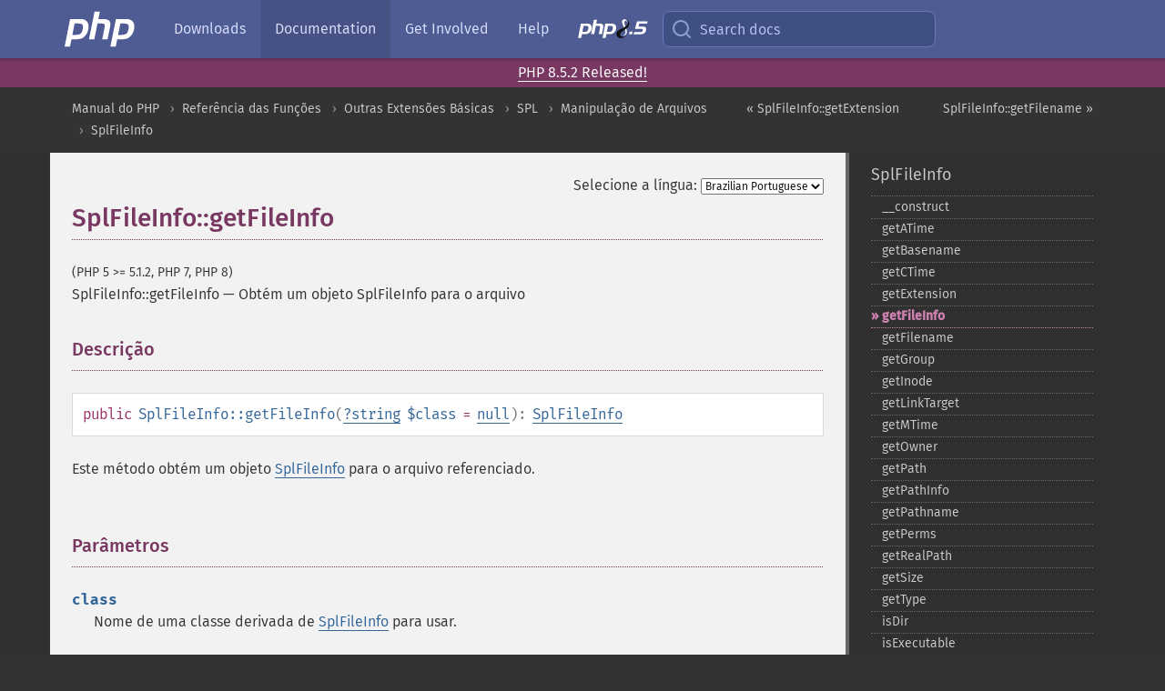

--- FILE ---
content_type: text/html; charset=utf-8
request_url: https://www.php.net/manual/pt_BR/splfileinfo.getfileinfo.php
body_size: 7419
content:
<!DOCTYPE html>
<html xmlns="http://www.w3.org/1999/xhtml" lang="pt_BR">
<head>

  <meta charset="utf-8">
  <meta name="viewport" content="width=device-width, initial-scale=1.0">

     <base href="https://www.php.net/manual/pt_BR/splfileinfo.getfileinfo.php">
  
  <title>PHP: SplFileInfo::getFileInfo - Manual</title>

      <link rel="stylesheet" type="text/css" href="/cached.php?t=1756715876&amp;f=/fonts/Fira/fira.css" media="screen">
      <link rel="stylesheet" type="text/css" href="/cached.php?t=1756715876&amp;f=/fonts/Font-Awesome/css/fontello.css" media="screen">
      <link rel="stylesheet" type="text/css" href="/cached.php?t=1763585401&amp;f=/styles/theme-base.css" media="screen">
      <link rel="stylesheet" type="text/css" href="/cached.php?t=1763575802&amp;f=/styles/theme-medium.css" media="screen">
  
 <link rel="icon" type="image/svg+xml" sizes="any" href="https://www.php.net/favicon.svg?v=2">
 <link rel="icon" type="image/png" sizes="196x196" href="https://www.php.net/favicon-196x196.png?v=2">
 <link rel="icon" type="image/png" sizes="32x32" href="https://www.php.net/favicon-32x32.png?v=2">
 <link rel="icon" type="image/png" sizes="16x16" href="https://www.php.net/favicon-16x16.png?v=2">
 <link rel="shortcut icon" href="https://www.php.net/favicon.ico?v=2">

 <link rel="search" type="application/opensearchdescription+xml" href="https://www.php.net/phpnetimprovedsearch.src" title="Add PHP.net search">
 <link rel="alternate" type="application/atom+xml" href="https://www.php.net/releases/feed.php" title="PHP Release feed">
 <link rel="alternate" type="application/atom+xml" href="https://www.php.net/feed.atom" title="PHP: Hypertext Preprocessor">

 <link rel="canonical" href="https://www.php.net/manual/pt_BR/splfileinfo.getfileinfo.php">
 <link rel="shorturl" href="https://www.php.net/manual/pt_BR/splfileinfo.getfileinfo.php">
 <link rel="alternate" href="https://www.php.net/manual/pt_BR/splfileinfo.getfileinfo.php" hreflang="x-default">

 <link rel="contents" href="https://www.php.net/manual/pt_BR/index.php">
 <link rel="index" href="https://www.php.net/manual/pt_BR/class.splfileinfo.php">
 <link rel="prev" href="https://www.php.net/manual/pt_BR/splfileinfo.getextension.php">
 <link rel="next" href="https://www.php.net/manual/pt_BR/splfileinfo.getfilename.php">

 <link rel="alternate" href="https://www.php.net/manual/en/splfileinfo.getfileinfo.php" hreflang="en">
 <link rel="alternate" href="https://www.php.net/manual/de/splfileinfo.getfileinfo.php" hreflang="de">
 <link rel="alternate" href="https://www.php.net/manual/es/splfileinfo.getfileinfo.php" hreflang="es">
 <link rel="alternate" href="https://www.php.net/manual/fr/splfileinfo.getfileinfo.php" hreflang="fr">
 <link rel="alternate" href="https://www.php.net/manual/it/splfileinfo.getfileinfo.php" hreflang="it">
 <link rel="alternate" href="https://www.php.net/manual/ja/splfileinfo.getfileinfo.php" hreflang="ja">
 <link rel="alternate" href="https://www.php.net/manual/pt_BR/splfileinfo.getfileinfo.php" hreflang="pt_BR">
 <link rel="alternate" href="https://www.php.net/manual/ru/splfileinfo.getfileinfo.php" hreflang="ru">
 <link rel="alternate" href="https://www.php.net/manual/tr/splfileinfo.getfileinfo.php" hreflang="tr">
 <link rel="alternate" href="https://www.php.net/manual/uk/splfileinfo.getfileinfo.php" hreflang="uk">
 <link rel="alternate" href="https://www.php.net/manual/zh/splfileinfo.getfileinfo.php" hreflang="zh">

<link rel="stylesheet" type="text/css" href="/cached.php?t=1756715876&amp;f=/fonts/Fira/fira.css" media="screen">
<link rel="stylesheet" type="text/css" href="/cached.php?t=1756715876&amp;f=/fonts/Font-Awesome/css/fontello.css" media="screen">
<link rel="stylesheet" type="text/css" href="/cached.php?t=1763585401&amp;f=/styles/theme-base.css" media="screen">
<link rel="stylesheet" type="text/css" href="/cached.php?t=1763575802&amp;f=/styles/theme-medium.css" media="screen">


 <base href="https://www.php.net/manual/pt_BR/splfileinfo.getfileinfo.php">

<meta name="Description" content="Obt&eacute;m um objeto SplFileInfo para o arquivo" />

<meta name="twitter:card" content="summary_large_image" />
<meta name="twitter:site" content="@official_php" />
<meta name="twitter:title" content="PHP: SplFileInfo::getFileInfo - Manual" />
<meta name="twitter:description" content="Obt&eacute;m um objeto SplFileInfo para o arquivo" />
<meta name="twitter:creator" content="@official_php" />
<meta name="twitter:image:src" content="https://www.php.net/images/meta-image.png" />

<meta itemprop="name" content="PHP: SplFileInfo::getFileInfo - Manual" />
<meta itemprop="description" content="Obt&eacute;m um objeto SplFileInfo para o arquivo" />
<meta itemprop="image" content="https://www.php.net/images/meta-image.png" />

<meta property="og:image" content="https://www.php.net/images/meta-image.png" />
<meta property="og:description" content="Obt&eacute;m um objeto SplFileInfo para o arquivo" />

<link href="https://fosstodon.org/@php" rel="me" />
<!-- Matomo -->
<script>
    var _paq = window._paq = window._paq || [];
    /* tracker methods like "setCustomDimension" should be called before "trackPageView" */
    _paq.push(["setDoNotTrack", true]);
    _paq.push(["disableCookies"]);
    _paq.push(['trackPageView']);
    _paq.push(['enableLinkTracking']);
    (function() {
        var u="https://analytics.php.net/";
        _paq.push(['setTrackerUrl', u+'matomo.php']);
        _paq.push(['setSiteId', '1']);
        var d=document, g=d.createElement('script'), s=d.getElementsByTagName('script')[0];
        g.async=true; g.src=u+'matomo.js'; s.parentNode.insertBefore(g,s);
    })();
</script>
<!-- End Matomo Code -->
</head>
<body class="docs "><a href="/x-myracloud-5958a2bbbed300a9b9ac631223924e0b/1768791125.72" style="display:  none">update page now</a>

<nav class="navbar navbar-fixed-top">
  <div class="navbar__inner">
    <a href="/" aria-label="PHP Home" class="navbar__brand">
      <img
        src="/images/logos/php-logo-white.svg"
        aria-hidden="true"
        width="80"
        height="40"
      >
    </a>

    <div
      id="navbar__offcanvas"
      tabindex="-1"
      class="navbar__offcanvas"
      aria-label="Menu"
    >
      <button
        id="navbar__close-button"
        class="navbar__icon-item navbar_icon-item--visually-aligned navbar__close-button"
      >
        <svg xmlns="http://www.w3.org/2000/svg" width="24" viewBox="0 0 24 24" fill="currentColor"><path d="M19,6.41L17.59,5L12,10.59L6.41,5L5,6.41L10.59,12L5,17.59L6.41,19L12,13.41L17.59,19L19,17.59L13.41,12L19,6.41Z" /></svg>
      </button>

      <ul class="navbar__nav">
                            <li class="navbar__item">
              <a
                href="/downloads.php"
                                class="navbar__link  "
              >
                                  Downloads                              </a>
          </li>
                            <li class="navbar__item">
              <a
                href="/docs.php"
                aria-current="page"                class="navbar__link navbar__link--active "
              >
                                  Documentation                              </a>
          </li>
                            <li class="navbar__item">
              <a
                href="/get-involved.php"
                                class="navbar__link  "
              >
                                  Get Involved                              </a>
          </li>
                            <li class="navbar__item">
              <a
                href="/support.php"
                                class="navbar__link  "
              >
                                  Help                              </a>
          </li>
                            <li class="navbar__item">
              <a
                href="/releases/8.5/index.php"
                                class="navbar__link  navbar__release"
              >
                                  <img src="/images/php8/logo_php8_5.svg" alt="PHP 8.5">
                              </a>
          </li>
              </ul>
    </div>

    <div class="navbar__right">
        
      
      <!-- Desktop default search -->
      <form
        action="/manual-lookup.php"
        class="navbar__search-form"
      >
        <label for="navbar__search-input" aria-label="Search docs">
          <svg
  xmlns="http://www.w3.org/2000/svg"
  aria-hidden="true"
  width="24"
  viewBox="0 0 24 24"
  fill="none"
  stroke="currentColor"
  stroke-width="2"
  stroke-linecap="round"
  stroke-linejoin="round"
>
  <circle cx="11" cy="11" r="8"></circle>
  <line x1="21" y1="21" x2="16.65" y2="16.65"></line>
</svg>        </label>
        <input
          type="search"
          name="pattern"
          id="navbar__search-input"
          class="navbar__search-input"
          placeholder="Search docs"
          accesskey="s"
        >
        <input type="hidden" name="scope" value="quickref">
      </form>

      <!-- Desktop encanced search -->
      <button
        id="navbar__search-button"
        class="navbar__search-button"
        hidden
      >
        <svg
  xmlns="http://www.w3.org/2000/svg"
  aria-hidden="true"
  width="24"
  viewBox="0 0 24 24"
  fill="none"
  stroke="currentColor"
  stroke-width="2"
  stroke-linecap="round"
  stroke-linejoin="round"
>
  <circle cx="11" cy="11" r="8"></circle>
  <line x1="21" y1="21" x2="16.65" y2="16.65"></line>
</svg>        Search docs
      </button>

        
      <!-- Mobile default items -->
      <a
        id="navbar__search-link"
        href="/lookup-form.php"
        aria-label="Search docs"
        class="navbar__icon-item navbar__search-link"
      >
        <svg
  xmlns="http://www.w3.org/2000/svg"
  aria-hidden="true"
  width="24"
  viewBox="0 0 24 24"
  fill="none"
  stroke="currentColor"
  stroke-width="2"
  stroke-linecap="round"
  stroke-linejoin="round"
>
  <circle cx="11" cy="11" r="8"></circle>
  <line x1="21" y1="21" x2="16.65" y2="16.65"></line>
</svg>      </a>
      <a
        id="navbar__menu-link"
        href="/menu.php"
        aria-label="Menu"
        class="navbar__icon-item navbar_icon-item--visually-aligned navbar_menu-link"
      >
        <svg xmlns="http://www.w3.org/2000/svg"
  aria-hidden="true"
  width="24"
  viewBox="0 0 24 24"
  fill="currentColor"
>
  <path d="M3,6H21V8H3V6M3,11H21V13H3V11M3,16H21V18H3V16Z" />
</svg>      </a>

      <!-- Mobile enhanced items -->
      <button
        id="navbar__search-button-mobile"
        aria-label="Search docs"
        class="navbar__icon-item navbar__search-button-mobile"
        hidden
      >
        <svg
  xmlns="http://www.w3.org/2000/svg"
  aria-hidden="true"
  width="24"
  viewBox="0 0 24 24"
  fill="none"
  stroke="currentColor"
  stroke-width="2"
  stroke-linecap="round"
  stroke-linejoin="round"
>
  <circle cx="11" cy="11" r="8"></circle>
  <line x1="21" y1="21" x2="16.65" y2="16.65"></line>
</svg>      </button>
      <button
        id="navbar__menu-button"
        aria-label="Menu"
        class="navbar__icon-item navbar_icon-item--visually-aligned"
        hidden
      >
        <svg xmlns="http://www.w3.org/2000/svg"
  aria-hidden="true"
  width="24"
  viewBox="0 0 24 24"
  fill="currentColor"
>
  <path d="M3,6H21V8H3V6M3,11H21V13H3V11M3,16H21V18H3V16Z" />
</svg>      </button>
    </div>

    <div
      id="navbar__backdrop"
      class="navbar__backdrop"
    ></div>
  </div>

  <div id="flash-message"></div>
</nav>
<div class="headsup"><a href='/index.php#2026-01-15-3'>PHP 8.5.2 Released!</a></div>
<nav id="trick"><div><dl>
<dt><a href='/manual/en/getting-started.php'>Getting Started</a></dt>
	<dd><a href='/manual/en/introduction.php'>Introduction</a></dd>
	<dd><a href='/manual/en/tutorial.php'>A simple tutorial</a></dd>
<dt><a href='/manual/en/langref.php'>Language Reference</a></dt>
	<dd><a href='/manual/en/language.basic-syntax.php'>Basic syntax</a></dd>
	<dd><a href='/manual/en/language.types.php'>Types</a></dd>
	<dd><a href='/manual/en/language.variables.php'>Variables</a></dd>
	<dd><a href='/manual/en/language.constants.php'>Constants</a></dd>
	<dd><a href='/manual/en/language.expressions.php'>Expressions</a></dd>
	<dd><a href='/manual/en/language.operators.php'>Operators</a></dd>
	<dd><a href='/manual/en/language.control-structures.php'>Control Structures</a></dd>
	<dd><a href='/manual/en/language.functions.php'>Functions</a></dd>
	<dd><a href='/manual/en/language.oop5.php'>Classes and Objects</a></dd>
	<dd><a href='/manual/en/language.namespaces.php'>Namespaces</a></dd>
	<dd><a href='/manual/en/language.enumerations.php'>Enumerations</a></dd>
	<dd><a href='/manual/en/language.errors.php'>Errors</a></dd>
	<dd><a href='/manual/en/language.exceptions.php'>Exceptions</a></dd>
	<dd><a href='/manual/en/language.fibers.php'>Fibers</a></dd>
	<dd><a href='/manual/en/language.generators.php'>Generators</a></dd>
	<dd><a href='/manual/en/language.attributes.php'>Attributes</a></dd>
	<dd><a href='/manual/en/language.references.php'>References Explained</a></dd>
	<dd><a href='/manual/en/reserved.variables.php'>Predefined Variables</a></dd>
	<dd><a href='/manual/en/reserved.exceptions.php'>Predefined Exceptions</a></dd>
	<dd><a href='/manual/en/reserved.interfaces.php'>Predefined Interfaces and Classes</a></dd>
	<dd><a href='/manual/en/reserved.attributes.php'>Predefined Attributes</a></dd>
	<dd><a href='/manual/en/context.php'>Context options and parameters</a></dd>
	<dd><a href='/manual/en/wrappers.php'>Supported Protocols and Wrappers</a></dd>
</dl>
<dl>
<dt><a href='/manual/en/security.php'>Security</a></dt>
	<dd><a href='/manual/en/security.intro.php'>Introduction</a></dd>
	<dd><a href='/manual/en/security.general.php'>General considerations</a></dd>
	<dd><a href='/manual/en/security.cgi-bin.php'>Installed as CGI binary</a></dd>
	<dd><a href='/manual/en/security.apache.php'>Installed as an Apache module</a></dd>
	<dd><a href='/manual/en/security.sessions.php'>Session Security</a></dd>
	<dd><a href='/manual/en/security.filesystem.php'>Filesystem Security</a></dd>
	<dd><a href='/manual/en/security.database.php'>Database Security</a></dd>
	<dd><a href='/manual/en/security.errors.php'>Error Reporting</a></dd>
	<dd><a href='/manual/en/security.variables.php'>User Submitted Data</a></dd>
	<dd><a href='/manual/en/security.hiding.php'>Hiding PHP</a></dd>
	<dd><a href='/manual/en/security.current.php'>Keeping Current</a></dd>
<dt><a href='/manual/en/features.php'>Features</a></dt>
	<dd><a href='/manual/en/features.http-auth.php'>HTTP authentication with PHP</a></dd>
	<dd><a href='/manual/en/features.cookies.php'>Cookies</a></dd>
	<dd><a href='/manual/en/features.sessions.php'>Sessions</a></dd>
	<dd><a href='/manual/en/features.file-upload.php'>Handling file uploads</a></dd>
	<dd><a href='/manual/en/features.remote-files.php'>Using remote files</a></dd>
	<dd><a href='/manual/en/features.connection-handling.php'>Connection handling</a></dd>
	<dd><a href='/manual/en/features.persistent-connections.php'>Persistent Database Connections</a></dd>
	<dd><a href='/manual/en/features.commandline.php'>Command line usage</a></dd>
	<dd><a href='/manual/en/features.gc.php'>Garbage Collection</a></dd>
	<dd><a href='/manual/en/features.dtrace.php'>DTrace Dynamic Tracing</a></dd>
</dl>
<dl>
<dt><a href='/manual/en/funcref.php'>Function Reference</a></dt>
	<dd><a href='/manual/en/refs.basic.php.php'>Affecting PHP's Behaviour</a></dd>
	<dd><a href='/manual/en/refs.utilspec.audio.php'>Audio Formats Manipulation</a></dd>
	<dd><a href='/manual/en/refs.remote.auth.php'>Authentication Services</a></dd>
	<dd><a href='/manual/en/refs.utilspec.cmdline.php'>Command Line Specific Extensions</a></dd>
	<dd><a href='/manual/en/refs.compression.php'>Compression and Archive Extensions</a></dd>
	<dd><a href='/manual/en/refs.crypto.php'>Cryptography Extensions</a></dd>
	<dd><a href='/manual/en/refs.database.php'>Database Extensions</a></dd>
	<dd><a href='/manual/en/refs.calendar.php'>Date and Time Related Extensions</a></dd>
	<dd><a href='/manual/en/refs.fileprocess.file.php'>File System Related Extensions</a></dd>
	<dd><a href='/manual/en/refs.international.php'>Human Language and Character Encoding Support</a></dd>
	<dd><a href='/manual/en/refs.utilspec.image.php'>Image Processing and Generation</a></dd>
	<dd><a href='/manual/en/refs.remote.mail.php'>Mail Related Extensions</a></dd>
	<dd><a href='/manual/en/refs.math.php'>Mathematical Extensions</a></dd>
	<dd><a href='/manual/en/refs.utilspec.nontext.php'>Non-Text MIME Output</a></dd>
	<dd><a href='/manual/en/refs.fileprocess.process.php'>Process Control Extensions</a></dd>
	<dd><a href='/manual/en/refs.basic.other.php'>Other Basic Extensions</a></dd>
	<dd><a href='/manual/en/refs.remote.other.php'>Other Services</a></dd>
	<dd><a href='/manual/en/refs.search.php'>Search Engine Extensions</a></dd>
	<dd><a href='/manual/en/refs.utilspec.server.php'>Server Specific Extensions</a></dd>
	<dd><a href='/manual/en/refs.basic.session.php'>Session Extensions</a></dd>
	<dd><a href='/manual/en/refs.basic.text.php'>Text Processing</a></dd>
	<dd><a href='/manual/en/refs.basic.vartype.php'>Variable and Type Related Extensions</a></dd>
	<dd><a href='/manual/en/refs.webservice.php'>Web Services</a></dd>
	<dd><a href='/manual/en/refs.utilspec.windows.php'>Windows Only Extensions</a></dd>
	<dd><a href='/manual/en/refs.xml.php'>XML Manipulation</a></dd>
	<dd><a href='/manual/en/refs.ui.php'>GUI Extensions</a></dd>
</dl>
<dl>
<dt>Keyboard Shortcuts</dt><dt>?</dt>
<dd>This help</dd>
<dt>j</dt>
<dd>Next menu item</dd>
<dt>k</dt>
<dd>Previous menu item</dd>
<dt>g p</dt>
<dd>Previous man page</dd>
<dt>g n</dt>
<dd>Next man page</dd>
<dt>G</dt>
<dd>Scroll to bottom</dd>
<dt>g g</dt>
<dd>Scroll to top</dd>
<dt>g h</dt>
<dd>Goto homepage</dd>
<dt>g s</dt>
<dd>Goto search<br>(current page)</dd>
<dt>/</dt>
<dd>Focus search box</dd>
</dl></div></nav>
<div id="goto">
    <div class="search">
         <div class="text"></div>
         <div class="results"><ul></ul></div>
   </div>
</div>

  <div id="breadcrumbs" class="clearfix">
    <div id="breadcrumbs-inner">
          <div class="next">
        <a href="splfileinfo.getfilename.php">
          SplFileInfo::getFilename &raquo;
        </a>
      </div>
              <div class="prev">
        <a href="splfileinfo.getextension.php">
          &laquo; SplFileInfo::getExtension        </a>
      </div>
          <ul>
            <li><a href='index.php'>Manual do PHP</a></li>      <li><a href='funcref.php'>Refer&ecirc;ncia das Fun&ccedil;&otilde;es</a></li>      <li><a href='refs.basic.other.php'>Outras Extens&otilde;es B&aacute;sicas</a></li>      <li><a href='book.spl.php'>SPL</a></li>      <li><a href='spl.files.php'>Manipula&ccedil;&atilde;o de Arquivos</a></li>      <li><a href='class.splfileinfo.php'>SplFileInfo</a></li>      </ul>
    </div>
  </div>




<div id="layout" class="clearfix">
  <section id="layout-content">
  <div class="page-tools">
    <div class="change-language">
      <form action="/manual/change.php" method="get" id="changelang" name="changelang">
        <fieldset>
          <label for="changelang-langs">Selecione a língua:</label>
          <select onchange="document.changelang.submit()" name="page" id="changelang-langs">
            <option value='en/splfileinfo.getfileinfo.php'>English</option>
            <option value='de/splfileinfo.getfileinfo.php'>German</option>
            <option value='es/splfileinfo.getfileinfo.php'>Spanish</option>
            <option value='fr/splfileinfo.getfileinfo.php'>French</option>
            <option value='it/splfileinfo.getfileinfo.php'>Italian</option>
            <option value='ja/splfileinfo.getfileinfo.php'>Japanese</option>
            <option value='pt_BR/splfileinfo.getfileinfo.php' selected="selected">Brazilian Portuguese</option>
            <option value='ru/splfileinfo.getfileinfo.php'>Russian</option>
            <option value='tr/splfileinfo.getfileinfo.php'>Turkish</option>
            <option value='uk/splfileinfo.getfileinfo.php'>Ukrainian</option>
            <option value='zh/splfileinfo.getfileinfo.php'>Chinese (Simplified)</option>
            <option value='help-translate.php'>Other</option>
          </select>
        </fieldset>
      </form>
    </div>
  </div><div id="splfileinfo.getfileinfo" class="refentry">
 <div class="refnamediv">
  <h1 class="refname">SplFileInfo::getFileInfo</h1>
  <p class="verinfo">(PHP 5 &gt;= 5.1.2, PHP 7, PHP 8)</p><p class="refpurpose"><span class="refname">SplFileInfo::getFileInfo</span> &mdash; <span class="dc-title">Obtém um objeto SplFileInfo para o arquivo</span></p>

 </div>

 <div class="refsect1 description" id="refsect1-splfileinfo.getfileinfo-description">
  <h3 class="title">Descrição</h3>
  <div class="methodsynopsis dc-description">
   <span class="modifier">public</span> <span class="methodname"><strong>SplFileInfo::getFileInfo</strong></span>(<span class="methodparam"><span class="type"><span class="type"><a href="language.types.null.php" class="type null">?</a></span><span class="type"><a href="language.types.string.php" class="type string">string</a></span></span> <code class="parameter">$class</code><span class="initializer"> = <strong><code><a href="reserved.constants.php#constant.null">null</a></code></strong></span></span>): <span class="type"><a href="class.splfileinfo.php" class="type SplFileInfo">SplFileInfo</a></span></div>

  <p class="para rdfs-comment">
   Este método obtém um objeto <span class="classname"><a href="class.splfileinfo.php" class="classname">SplFileInfo</a></span> para o arquivo referenciado.
  </p>
 </div>


 <div class="refsect1 parameters" id="refsect1-splfileinfo.getfileinfo-parameters">
  <h3 class="title">Parâmetros</h3>
  <p class="para">
   <dl>
    
     <dt><code class="parameter">class</code></dt>
     <dd>
      <p class="para">
       Nome de uma classe derivada de <span class="classname"><a href="class.splfileinfo.php" class="classname">SplFileInfo</a></span> para usar.
      </p>
     </dd>
    
   </dl>
  </p>

 </div>


 <div class="refsect1 returnvalues" id="refsect1-splfileinfo.getfileinfo-returnvalues">
  <h3 class="title">Valor Retornado</h3>
  <p class="para">
   Um objeto <span class="classname"><a href="class.splfileinfo.php" class="classname">SplFileInfo</a></span> criado para o arquivo.
  </p>
 </div>


 <div class="refsect1 changelog" id="refsect1-splfileinfo.getfileinfo-changelog">
  <h3 class="title">Registro de Alterações</h3>
  <p class="para">
   <table class="doctable informaltable">
    
     <thead>
      <tr>
       <th>Versão</th>
       <th>Descrição</th>
      </tr>

     </thead>

     <tbody class="tbody">
      <tr>
       <td>8.0.0</td>
       <td>
        <code class="parameter">class</code> é anulável agora.
       </td>
      </tr>

     </tbody>
    
   </table>

  </p>
 </div>


 <div class="refsect1 seealso" id="refsect1-splfileinfo.getfileinfo-seealso">
  <h3 class="title">Veja Também</h3>
  <p class="para">
   <ul class="simplelist">
    <li><span class="methodname"><a href="splfileinfo.setinfoclass.php" class="methodname" rel="rdfs-seeAlso">SplFileInfo::setInfoClass()</a> - Define a classe usada com SplFileInfo::getFileInfo e SplFileInfo::getPathInfo</span></li>
   </ul>
  </p>
 </div>


</div>    <div class="contribute">
      <h3 class="title">Melhore Esta Página</h3>
      <div>
         
      </div>
      <div class="edit-bug">
        <a href="https://github.com/php/doc-base/blob/master/README.md" title="Este atalho te leva ao nosso guia de contribuição no GitHub" target="_blank" rel="noopener noreferrer">Aprenda Como Melhorar Esta Página</a>
        •
        <a href="https://github.com/php/doc-pt_br">Envie uma Solicitação de Modificação</a>
        •
        <a href="https://github.com/php/doc-pt_br/issues/new?body=From%20manual%20page:%20https:%2F%2Fphp.net%2Fsplfileinfo.getfileinfo%0A%0A---">Reporte um Problema</a>
      </div>
    </div><section id="usernotes">
<div class="head">
<span class="action"><a href="/manual/add-note.php?sect=splfileinfo.getfileinfo&amp;repo=pt_br&amp;redirect=https://www.php.net/manual/pt_BR/splfileinfo.getfileinfo.php">＋<small>adicionar nota</small></a></span>
<h3 class="title">Notas de Usuários </h3>
</div>
 <div class="note">Não há notas de usuários para esta página.</div></section>    </section><!-- layout-content -->
        <aside class='layout-menu'>

        <ul class='parent-menu-list'>
                                    <li>
                <a href="class.splfileinfo.php">SplFileInfo</a>

                                    <ul class='child-menu-list'>

                                                <li class="">
                            <a href="splfileinfo.construct.php" title="_&#8203;_&#8203;construct">_&#8203;_&#8203;construct</a>
                        </li>
                                                <li class="">
                            <a href="splfileinfo.getatime.php" title="getATime">getATime</a>
                        </li>
                                                <li class="">
                            <a href="splfileinfo.getbasename.php" title="getBasename">getBasename</a>
                        </li>
                                                <li class="">
                            <a href="splfileinfo.getctime.php" title="getCTime">getCTime</a>
                        </li>
                                                <li class="">
                            <a href="splfileinfo.getextension.php" title="getExtension">getExtension</a>
                        </li>
                                                <li class="current">
                            <a href="splfileinfo.getfileinfo.php" title="getFileInfo">getFileInfo</a>
                        </li>
                                                <li class="">
                            <a href="splfileinfo.getfilename.php" title="getFilename">getFilename</a>
                        </li>
                                                <li class="">
                            <a href="splfileinfo.getgroup.php" title="getGroup">getGroup</a>
                        </li>
                                                <li class="">
                            <a href="splfileinfo.getinode.php" title="getInode">getInode</a>
                        </li>
                                                <li class="">
                            <a href="splfileinfo.getlinktarget.php" title="getLinkTarget">getLinkTarget</a>
                        </li>
                                                <li class="">
                            <a href="splfileinfo.getmtime.php" title="getMTime">getMTime</a>
                        </li>
                                                <li class="">
                            <a href="splfileinfo.getowner.php" title="getOwner">getOwner</a>
                        </li>
                                                <li class="">
                            <a href="splfileinfo.getpath.php" title="getPath">getPath</a>
                        </li>
                                                <li class="">
                            <a href="splfileinfo.getpathinfo.php" title="getPathInfo">getPathInfo</a>
                        </li>
                                                <li class="">
                            <a href="splfileinfo.getpathname.php" title="getPathname">getPathname</a>
                        </li>
                                                <li class="">
                            <a href="splfileinfo.getperms.php" title="getPerms">getPerms</a>
                        </li>
                                                <li class="">
                            <a href="splfileinfo.getrealpath.php" title="getRealPath">getRealPath</a>
                        </li>
                                                <li class="">
                            <a href="splfileinfo.getsize.php" title="getSize">getSize</a>
                        </li>
                                                <li class="">
                            <a href="splfileinfo.gettype.php" title="getType">getType</a>
                        </li>
                                                <li class="">
                            <a href="splfileinfo.isdir.php" title="isDir">isDir</a>
                        </li>
                                                <li class="">
                            <a href="splfileinfo.isexecutable.php" title="isExecutable">isExecutable</a>
                        </li>
                                                <li class="">
                            <a href="splfileinfo.isfile.php" title="isFile">isFile</a>
                        </li>
                                                <li class="">
                            <a href="splfileinfo.islink.php" title="isLink">isLink</a>
                        </li>
                                                <li class="">
                            <a href="splfileinfo.isreadable.php" title="isReadable">isReadable</a>
                        </li>
                                                <li class="">
                            <a href="splfileinfo.iswritable.php" title="isWritable">isWritable</a>
                        </li>
                                                <li class="">
                            <a href="splfileinfo.openfile.php" title="openFile">openFile</a>
                        </li>
                                                <li class="">
                            <a href="splfileinfo.setfileclass.php" title="setFileClass">setFileClass</a>
                        </li>
                                                <li class="">
                            <a href="splfileinfo.setinfoclass.php" title="setInfoClass">setInfoClass</a>
                        </li>
                                                <li class="">
                            <a href="splfileinfo.tostring.php" title="_&#8203;_&#8203;toString">_&#8203;_&#8203;toString</a>
                        </li>
                        
                    </ul>
                
            </li>
                        
                    </ul>
    </aside>


  </div><!-- layout -->

  <footer>
    <div class="container footer-content">
      <div class="row-fluid">
      <ul class="footmenu">
        <li><a href="/manual/pt_BR/copyright.php">Copyright &copy; 2001-2026 The PHP Documentation Group</a></li>
        <li><a href="/my.php">My PHP.net</a></li>
        <li><a href="/contact.php">Contact</a></li>
        <li><a href="/sites.php">Other PHP.net sites</a></li>
        <li><a href="/privacy.php">Privacy policy</a></li>
      </ul>
      </div>
    </div>
  </footer>
    
<script src="/cached.php?t=1756715876&amp;f=/js/ext/jquery-3.6.0.min.js"></script>
<script src="/cached.php?t=1756715876&amp;f=/js/ext/FuzzySearch.min.js"></script>
<script src="/cached.php?t=1756715876&amp;f=/js/ext/mousetrap.min.js"></script>
<script src="/cached.php?t=1756715876&amp;f=/js/ext/jquery.scrollTo.min.js"></script>
<script src="/cached.php?t=1768309801&amp;f=/js/search.js"></script>
<script src="/cached.php?t=1768309801&amp;f=/js/common.js"></script>
<script type="module" src="/cached.php?t=1759587603&amp;f=/js/interactive-examples.js"></script>

<a id="toTop" href="javascript:;"><span id="toTopHover"></span><img width="40" height="40" alt="To Top" src="/images/to-top@2x.png"></a>

<div id="search-modal__backdrop" class="search-modal__backdrop">
  <div
    role="dialog"
    aria-label="Search modal"
    id="search-modal"
    class="search-modal"
  >
    <div class="search-modal__header">
      <div class="search-modal__form">
        <div class="search-modal__input-icon">
          <!-- https://feathericons.com search -->
          <svg xmlns="http://www.w3.org/2000/svg"
            aria-hidden="true"
            width="24"
            viewBox="0 0 24 24"
            fill="none"
            stroke="currentColor"
            stroke-width="2"
            stroke-linecap="round"
            stroke-linejoin="round"
          >
            <circle cx="11" cy="11" r="8"></circle>
            <line x1="21" y1="21" x2="16.65" y2="16.65"></line>
          </svg>
        </div>
        <input
          type="search"
          id="search-modal__input"
          class="search-modal__input"
          placeholder="Search docs"
          aria-label="Search docs"
        />
      </div>

      <button aria-label="Close" class="search-modal__close">
        <!-- https://pictogrammers.com/library/mdi/icon/close/ -->
        <svg
          xmlns="http://www.w3.org/2000/svg"
          aria-hidden="true"
          width="24"
          viewBox="0 0 24 24"
        >
          <path d="M19,6.41L17.59,5L12,10.59L6.41,5L5,6.41L10.59,12L5,17.59L6.41,19L12,13.41L17.59,19L19,17.59L13.41,12L19,6.41Z"/>
        </svg>
      </button>
    </div>
    <div
      role="listbox"
      aria-label="Search results"
      id="search-modal__results"
      class="search-modal__results"
    ></div>
    <div class="search-modal__helper-text">
      <div>
        <kbd>↑</kbd> and <kbd>↓</kbd> to navigate •
        <kbd>Enter</kbd> to select •
        <kbd>Esc</kbd> to close • <kbd>/</kbd> to open
      </div>
      <div>
        Press <kbd>Enter</kbd> without
        selection to search using Google
      </div>
    </div>
  </div>
</div>

</body>
</html>
